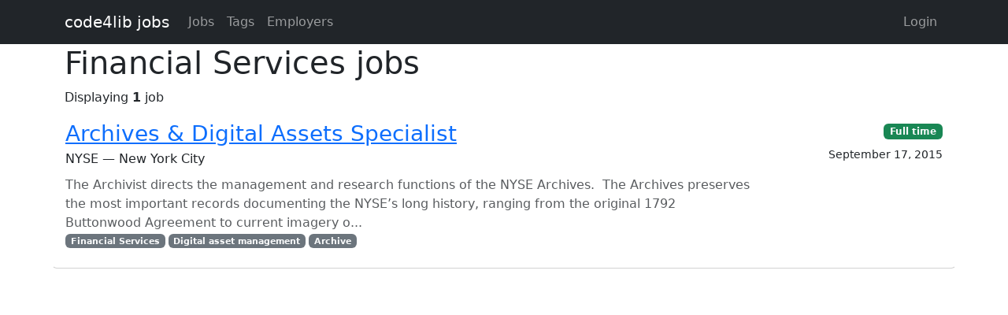

--- FILE ---
content_type: text/html; charset=utf-8
request_url: https://jobs.code4lib.org/tags/Financial%20Services
body_size: 1845
content:
<!DOCTYPE html>
<html lang="en">
  <head>
    <title>Financial Services jobs - Code4Lib Job Board</title>
    <meta name="csrf-param" content="authenticity_token" />
<meta name="csrf-token" content="qjhSGCoa7peDz0KRUHw3ZM2O9IvjrCUv7Iyau-0Lr_pr3ow9jsJYcwiT-7m4Mex8lmuh8Pul8aiAJFc5WkomoQ" />
    <meta charset="utf-8">
    <meta name="viewport" content="width=device-width, initial-scale=1, shrink-to-fit=no">

    <link rel="stylesheet" href="/assets/application-5216248e585144c1f59b55d7260190f8f42325a46dbaaefe5d1e0c489346da60.css" media="all" data-turbolinks-track="reload" />
    <script src="/assets/application-9bbca5b4a37d11e7c1d36a36b6082bc0006992464d325fe1d9ee307b12d81eef.js" data-turbolinks-track="reload"></script>
    <script src="/ckeditor-4.10.1/ckeditor.js" data-turbolinks-track="reload"></script>
    
    <script type="text/javascript">
(function(i,s,o,g,r,a,m){i['GoogleAnalyticsObject']=r;i[r]=i[r]||function(){
(i[r].q=i[r].q||[]).push(arguments)},i[r].l=1*new Date();a=s.createElement(o),
m=s.getElementsByTagName(o)[0];a.async=1;a.src=g;m.parentNode.insertBefore(a,m)
})(window,document,'script','//www.google-analytics.com/analytics.js','ga');
ga("create","UA-12975852-7","auto");
</script>

  </head>

  <body>
    <a class="skip-link visually-hidden-focusable" href="#main-content">Skip to main content</a>
    <nav class="navbar navbar-expand-lg navbar-dark bg-dark">
      <div class="container">
        <a class="navbar-brand" href="https://jobs.code4lib.org/">code4lib jobs</a>

        <button class="navbar-toggler" type="button" data-bs-toggle="collapse" data-bs-target="#navbarsMain" aria-controls="navbarsMain" aria-expanded="false" aria-label="Toggle navigation">
          <span class="navbar-toggler-icon"></span>
        </button>

        <div class="collapse navbar-collapse" id="navbarsMain">
          <ul class="navbar-nav me-auto">
            <li class="nav-item "><a class=" nav-link" href="/jobs">Jobs</a></li>
            <li class="nav-item "><a class=" nav-link" href="/tags">Tags</a></li>
            <li class="nav-item "><a class=" nav-link" href="/employers">Employers</a></li>
            
          </ul>

          <ul class="navbar-nav pull-right">
              <li class="nav-item "><a class=" nav-link" href="/users/login">Login</a></li>
          </ul>
        </div>
      </div>
    </nav>

    <div class="flash_messages">
</div>

    <main id="main-content" tabindex="-1" class="mb-5">
      <div class="container">
  <h1>Financial Services jobs</h1>

  Displaying <b>1</b> job

<ul class="list-unstyled mt-3 job-rows">
    <li class="card job position-relative">
      <div class="card-header">
        <h3 class="card-title"><a class="stretched-link" href="/jobs/22623-archives-digital-assets-specialist">Archives &amp; Digital Assets Specialist</a></h3>
        <div class="card-subtitle">NYSE — New York City</div>
      </div>

      <div class="card-body">
        <p class="card-text text-muted mt-2 mb-0">The Archivist directs the management and research functions of the NYSE Archives.&nbsp; The Archives preserves the most important records documenting the NYSE’s long history, ranging from the original 1792 Buttonwood Agreement to current imagery o...</p>

          <div class="text-muted small">
            <div class="float-start">
                <a class="badge bg-secondary" href="/tags/Financial%20Services">Financial Services</a>
                <a class="badge bg-secondary" href="/tags/Digital%20asset%20management">Digital asset management</a>
                <a class="badge bg-secondary" href="/tags/Archive">Archive</a>
            </div>
          </div>
      </div>

      <div class="card-footer">

        <div><a class="badge bg-success" href="/jobs/type/full_time">Full time</a></div>
        <div class="small mt-2">September 17, 2015</div>
      </div>
    </li>
</ul>



</div>

    </main>
  </body>
</html>
